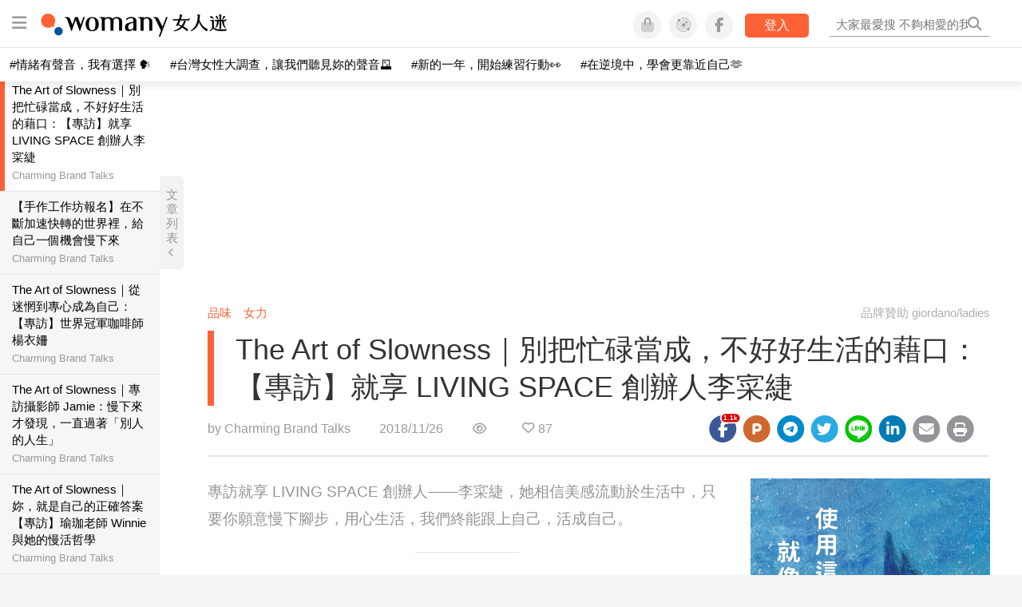

--- FILE ---
content_type: text/html; charset=utf-8
request_url: https://womany.net/read/article/17128
body_size: 21056
content:
<!DOCTYPE html>
<html lang="zh-tw" prefix="og: http://ogp.me/ns">
<head>
  <meta charset="utf-8">
  <title>The Art of Slowness｜別把忙碌當成，不好好生活的藉口：【專訪】就享 LIVING SPACE 創辦人李寀緁｜女人迷 Womany</title>
    <link rel="preconnect"   href="https://js.sentry-cdn.com" crossorigin>
  <link rel="dns-prefetch" href="https://js.sentry-cdn.com">
  <link rel="preconnect"   href="https://browser.sentry-cdn.com" crossorigin>
  <link rel="dns-prefetch" href="https://browser.sentry-cdn.com">
  <link rel="preconnect"   href="https://o225475.ingest.sentry.io" crossorigin>
  <link rel="dns-prefetch" href="https://o225475.ingest.sentry.io">
  <link rel="preconnect"   href="https://cdnjs.cloudflare.com" crossorigin>
  <link rel="dns-prefetch" href="https://cdnjs.cloudflare.com">

<link rel="preconnect"   href="https://knight.womany.net" crossorigin>
<link rel="dns-prefetch" href="https://knight.womany.net">
<link rel="preconnect"   href="https://api.womany.net" crossorigin>
<link rel="dns-prefetch" href="https://api.womany.net">

  <meta name="application-name" content="女人迷 Womany"/>

  <meta name="description" content="專訪就享 LIVING SPACE 創辦人——李寀緁，她相信美感流動於生活中，只要你願意慢下腳步，用心生活，我們終能跟上自己，活成自己。&lt;giordano ladies&gt;">
  <meta name="viewport" content="width=device-width, initial-scale=1.0, user-scalable=1">
  <meta name="apple-mobile-web-app-capable" content="yes">
  <meta name="theme-color" content="#333333">
  <meta name="msapplication-TileColor" content="#333333"/>
  <meta name="msapplication-TileImage" content="https://knight.womany.net/images/womany_logo_300x300_n.png"/>
  <meta name="google-site-verification" content="7Blo_lgtnpDMk1_VjM79-jQ1ka2BjJqe3QId2-qYdHo" />
  <meta name="referrer" content="no-referrer-when-downgrade">
  <meta property="fb:app_id" content="226870747360988"/>
  <meta property="og:site_name" content="女人迷 Womany"/>
  <meta property="og:title" content="The Art of Slowness｜別把忙碌當成，不好好生活的藉口：【專訪】就享 LIVING SPACE 創辦人李寀緁｜女人迷 Womany"/>
  <meta property="og:description" content="專訪就享 LIVING SPACE 創辦人——李寀緁，她相信美感流動於生活中，只要你願意慢下腳步，用心生活，我們終能跟上自己，活成自己。&amp;lt;giordano ladies&amp;gt;">
  <meta property="og:type" content="article"/>
    <meta property="og:image" name="image" content="http://castle.womany.net/images/articles/17128/womany_cha_LivingSpace_chuang_ban_ren_1200x630_1543223200-26213-2362.png" />
    <meta property="og:image:secure_url" content="https://castle.womany.net/images/articles/17128/womany_cha_LivingSpace_chuang_ban_ren_1200x630_1543223200-26213-2362.png" />
    <meta property="og:image:width" content="1200" />
    <meta property="og:image:height" content="630" />
    <meta name="twitter:image" content="https://castle.womany.net/images/articles/17128/womany_cha_LivingSpace_chuang_ban_ren_1200x630_1543223200-26213-2362.png">
  <meta property="article:publisher" content="https://www.facebook.com/womany.net" />
  <meta name="twitter:card" content="summary_large_image">
  <meta name="twitter:site" content="@womanyeditor">
  <meta name="twitter:creator" content="@womanyeditor">
  <meta name="twitter:title" content="The Art of Slowness｜別把忙碌當成，不好好生活的藉口：【專訪】就享 LIVING SPACE 創辦人李寀緁｜女人迷 Womany">
  <meta name="twitter:description" content="專訪就享 LIVING SPACE 創辦人——李寀緁，她相信美感流動於生活中，只要你願意慢下腳步，用心生活，我們終能跟上自己，活成自己。&amp;lt;giordano ladies&amp;gt;">
  <link rel="apple-touch-icon" href="https://knight.womany.net/images/womany_logo_300x300_n.png">
  <link rel="icon" sizes="16x16" href="/favicon.ico">
  <link rel="icon" sizes="32x32" href="/favicon32.ico">
  <link rel="icon" sizes="300x300" href="https://knight.womany.net/images/womany_logo_300x300_n.png">
    <meta name="apple-itunes-app" content="app-id=975031184">
  <meta name="keywords" content="人物專訪,咖啡,女人故事,Ladies">

  <link href="https://feeds.feedburner.com/womany" rel="alternate" title="女人迷 womany.net - 全站文章 RSS" type="application/rss+xml" />
  <meta name="csrf-param" content="authenticity_token" />
<meta name="csrf-token" content="6eNzAHCX2o+/BH5XpydzykFZILFpESzesI4YvhVJQk+vzVNQ3EnzTq8F+vCnaptbIYChl26Xyf6VRMCzhBEmsw==" />
      <meta name="author" content="Charming Brand Talks">
  <meta property="article:section" content="品味">
  <meta property="article:published_time" content="2018-11-26T17:05:00+08:00">
      <meta property="og:url" content="https://womany.net/read/article/17128"/>
      <link rel="canonical" href="https://womany.net/read/article/17128">
  <link rel="alternate" hreflang="zh-cn" href="https://cn.womany.net/read/article/17128">
  <link rel="amphtml" href="https://womany.net/articles/17128/amp">


  <link rel="stylesheet" media="screen" href="//knight.womany.net/packs/css/vender/fontawesome-98913a4c.css" />

  <link rel="stylesheet" media="screen" href="//knight.womany.net/packs/css/article-beta-34fab236.css" />
    <link rel="stylesheet" media="screen" href="//knight.womany.net/packs/css/general_layout_womany-c824a40a.css" data-subsite="womany" />
    <link rel="stylesheet" media="screen" href="//knight.womany.net/packs/css/general_layout_family-efd2750b.css" data-subsite="family" disabled="disabled" />
    <link rel="stylesheet" media="screen" href="//knight.womany.net/packs/css/general_layout_gender-3ebf99c5.css" data-subsite="gender" disabled="disabled" />
    <link rel="stylesheet" media="screen" href="//knight.womany.net/packs/css/general_layout_hk-f8c82bd8.css" data-subsite="hk" disabled="disabled" />
    <link rel="stylesheet" media="screen" href="//knight.womany.net/packs/css/general_layout_lianhonghong-e29493bd.css" data-subsite="lianhonghong" disabled="disabled" />

  <script type="34e77649c7c90c4605ce70c9-text/javascript">
  window.womany = {
    member_url: "https://member.womany.net",
    api: "https://api.womany.net",
    domain_url: "//womany.net",
    site_suffix: "｜女人迷 Womany",
    default_avatar_url: "//knight.womany.net/images/default_avatar.png",
    interests_list:
      {"女力":{"id":21,"name":"女力","en_name":"empowerment"},"品味":{"id":22,"name":"品味","en_name":"sense"},"視野":{"id":23,"name":"視野","en_name":"vision"},"美力":{"id":24,"name":"美力","en_name":"beauty"},"女權":{"id":17,"name":"女權","en_name":"feminism"},"性別":{"id":11,"name":"性別","en_name":"gender"},"親職":{"id":19,"name":"親職","en_name":"parenthood"},"關係":{"id":20,"name":"關係","en_name":"relationship"},"康健":{"id":25,"name":"康健","en_name":"health"},"多元共融":{"id":28,"name":"多元共融","en_name":"diversity"}}
  };

  (function create_interest_objs(){
    var il = womany.interests_list;
    womany.interests_name = {};
    womany.interests_id = {};
    Object.keys(il).forEach(function(zh_name){
      womany.interests_name[il[zh_name].en_name] = il[zh_name];
      womany.interests_id[il[zh_name].id] = il[zh_name];
    });
  })();
</script>

  <script src="//knight.womany.net/packs/js/wprofile-f7c21a138121831e30d7.js" crossorigin="anonymous" type="34e77649c7c90c4605ce70c9-text/javascript"></script>
<script data-cfasync="false" type="text/javascript">
  window.user_profile = {
    login: false,
    womanyor: false
  };
</script>


    <script data-cfasync="false"
  src="https://browser.sentry-cdn.com/8.30.0/bundle.tracing.min.js"
  integrity="sha384-whi3vRW+DIBqY2lQQ6oghGXbbA0sL5NJxUL6CMC+LRJ0b4A64Qn7/6YhpeR0+3Nq"
  crossorigin="anonymous"
></script>

  <script data-cfasync="false"
    src="https://browser.sentry-cdn.com/8.30.0/captureconsole.min.js"
    integrity="sha384-jXCzUQjBqiEgmKLzF+NxTSHUj2QI1p3bF660dbnRzt+Q0xrZXQtmZ3+lJop40nGT"
    crossorigin="anonymous">
  </script>

<script data-cfasync="false">
  var ignoreErrors = [
    {
      // waypoint
      'ignoreType': 'exception',
      'matchStr': 's:0 rs:4',
      'discardRate': 0.5
    },
    {
      // comscore
      'ignoreType': 'exception',
      'matchStr': 'Unexpected token \'<',
      'discardRate': 0.5
    },
    {
      // facebook
      'ignoreType': 'message',
      'matchStr': 'Error retrieving login status, fetch cancelled',
      'discardRate': 0.5
    },
    {
      'ignoreType': 'breadcrumbs',
      'matchStr': 'sentry.event',
      'discardRate': 0.9
    }
  ];
  var ignoreURLs = [
    'connect.facebook.net',
    'doubleclick.net'
  ];
  ignoreURLs.forEach(function(url) {
    ignoreErrors.push({
      'ignoreType': 'exception',
      'matchStr': url,
      'discardRate': 0.75
    })
  });

  window.Sentry && Sentry.onLoad(function() {
    var matchid = document.cookie.match(/_womany_net_bypass=(\d+)/);
    if (matchid && matchid[1]) Sentry.setUser({'id': matchid[1]});

    Sentry.init({
      dsn: "https://12f4216b73834f4a9bd2a3e38f25e3d9@o225475.ingest.sentry.io/1377235",

        environment: 'production',
        release: 'v5384@',
        sampleRate: 0.5,
        tracesSampleRate: 0.03,
        // replaysSessionSampleRate: 0,
        // replaysOnErrorSampleRate: 0.008,

      integrations: [
        
        Sentry.captureConsoleIntegration({levels: ['error']})
        // array of methods that should be captured, defaults to ['log', 'info', 'warn', 'error', 'debug', 'assert']
      ],

      // Set `tracePropagationTargets` to control for which URLs distributed tracing should be enabled
      tracePropagationTargets: ["localhost", /^https:\/\/api\.womany\.net/, /^https:\/\/womany\.net\/api/],


      beforeSend: function(event, hint) {

        if (event && window.JSON && JSON.stringify && window.Object && Object.keys) {

          // if match ignoreURL discard certain percentage of events
          var matchIgnoreUrl = false;

          ignoreErrors.forEach(function(ignore) {
            if (matchIgnoreUrl) return;

            var type = ignore.ignoreType;
            var matchStr = ignore.matchStr;
            var evstr = JSON.stringify(event[type]);

            if (evstr && evstr.indexOf(matchStr) >= 0) {
              if (Math.random() < ignore.discardRate)
                matchIgnoreUrl = true;
              else
                event.extra.ignoreRule = JSON.stringify(ignore);
            }
          });
          if (matchIgnoreUrl) return null;
        }

        return event;
      }
    });
  });
</script>


    
<script type="application/ld+json">
{
  "@context": "http://schema.org",
  "@graph": [
  {
    "@type": "WebSite",
    "name": "女人迷 Womany",
    "url": "https://womany.net",
    "image": "https://knight.womany.net/images/womany_logo_300x300_n.png",
    "potentialAction": {
      "@type": "SearchAction",
      "target": "https://womany.net/search?q={search_term_string}",
      "query-input": "required name=search_term_string"
    }
  },
  {
  "@context": "http://schema.org",
  "@type": "Organization",
  "name": "吾思傳媒股份有限公司",
  "alternateName": ["womany.net", "女人迷"],
  "url": "https://womany.net",
  "logo": "https://knight.womany.net/images/womany_logo_300x300_n.png",
  "contactPoint": {
    "@type": "ContactPoint",
    "telephone": "+886-2-2377-5999",
    "email": "客服信箱：sweetservice@womany.net",
    "contactType": "customer service",
    "availableLanguage": "Mandarin"
  },
  "sameAs": [
    "https://feeds.feedburner.com/womany",
    "https://instagram.com/womany",
    "https://page.line.me/?accountId=womanyshoptw",
    "https://t.me/womany_net",
    "https://twitter.com/womany",
    "https://www.facebook.com/womany.net",
    "https://www.linkedin.com/company/womany",
    "https://www.youtube.com/@womanytw",
    "news.google.com/publications/CAAqBwgKMLztgQsw4Y_-Ag"
  ]
}

  ]
}
</script>


  <script async src="https://securepubads.g.doubleclick.net/tag/js/gpt.js" crossorigin="anonymous" type="34e77649c7c90c4605ce70c9-text/javascript"></script>
  <script type="34e77649c7c90c4605ce70c9-text/javascript">
    window.googletag = window.googletag || {cmd: []};
    googletag.cmd.push(function() {

      googletag.defineSlot('/120480087/Womany_article_daily_T', [[1, 1], [970, 250], [336, 280]], 'div-gpt-ad-1750226404269-0').addService(googletag.pubads());

      googletag.pubads().enableSingleRequest();
      googletag.pubads().collapseEmptyDivs();
      googletag.enableServices();
    });
  </script>

  <!-- Taboola 廣告 -->
  <script type="34e77649c7c90c4605ce70c9-text/javascript">
    window._taboola = window._taboola || [];
    _taboola.push({article:'auto'});
    !function (e, f, u, i) {
      if (!document.getElementById(i)){
        e.async = 1;
        e.src = u;
        e.id = i;
        f.parentNode.insertBefore(e, f);
      }
    }(document.createElement('script'),
    document.getElementsByTagName('script')[0],
    '//cdn.taboola.com/libtrc/salesfrontier-womany/loader.js',
    'tb_loader_script');
    if(window.performance && typeof window.performance.mark == 'function')
      {window.performance.mark('tbl_ic');}
  </script>

</head>

<body data-browser="Unknown Browser" data-browser-version="0" data-browser-lang="" class="b-articles b-show b-17128 s-womany has-top-shortcut">
  <div class="body">
      

<div id="side-nav" class="init-hide">
  <ul itemscope itemtype="http://www.schema.org/SiteNavigationElement">

    <li class="shop">
      <a class="btn" href="https://shop.womany.net/?ref=s-nav-panel">逛逛 Womany Shop</a>
    </li>

    <li class="Divider Spacer">主題分類</li>


    <li class="m-collections" itemprop="name">
      <meta content="https://womany.net/collections" itemprop="url">
      <a href="https://womany.net/collections?ref=s-nav" title="特色專題">
        特色專題
      </a>
    </li>

    <li class="m-hottopics" itemprop="name" data-start="2019-08-02">
      <meta content="https://womany.net/hottopics" itemprop="url">
      <a href="https://womany.net/hottopics?ref=s-nav" title="熱門單元">
         熱門單元
      </a>
    </li>

    <li class="m-interests" data-start="2019-07-24">
      <meta itemprop="name" content="關注興趣" />
      <meta content="https://womany.net/interests" itemprop="url">
      <a href="https://womany.net/interests?ref=s-nav" title="關注興趣">
         關注興趣
      </a>

      <ul class="m-read-cat">

        <li class="m-empowerment" title="女力職場" itemprop="name">
          <meta content="https://womany.net/interests/empowerment" itemprop="url">
          <a href="https://womany.net/interests/empowerment?ref=s-nav">女力職場</a>
        </li>

        <li class="m-self-leading" title="自我成長" itemprop="name">
          <meta content="https://womany.net/topics/self-leading" itemprop="url">
          <a href="https://womany.net/topics/self-leading?ref=s-nav">自我成長</a>
        </li>

        <li class="m-relationship" title="人際關係" itemprop="name">
          <meta content="https://womany.net/interests/relationship" itemprop="url">
          <a href="https://womany.net/interests/relationship?ref=s-nav">人際關係</a>
        </li>

        <li class="m-sense" title="生活風格" itemprop="name">
          <meta content="https://womany.net/interests/sense" itemprop="url">
          <a href="https://womany.net/interests/sense?ref=s-nav">生活風格</a>
        </li>

        <li class="m-beauty" title="美妝保養" itemprop="name">
          <meta content="https://womany.net/interests/beauty" itemprop="url">
          <a href="https://womany.net/interests/beauty?ref=s-nav">美妝保養</a>
        </li>

        <li class="m-highfashion" title="時尚精品" itemprop="name">
          <meta content="https://womany.net/topics/highfashion" itemprop="url">
          <a href="https://womany.net/topics/highfashion?ref=s-nav">時尚精品</a>
        </li>

        <li class="m-health" title="身體康健" itemprop="name">
          <meta content="https://womany.net/interests/health" itemprop="url">
          <a href="https://womany.net/interests/health?ref=s-nav">身體康健</a>
        </li>

        <li class="m-theme-travel" title="女子旅行" itemprop="name">
          <meta content="https://womany.net/topics/theme-travel" itemprop="url">
          <a href="https://womany.net/topics/theme-travel?ref=s-nav">女子旅行</a>
        </li>

        <li class="m-femme-finance" title="女子理財" itemprop="name">
          <meta content="https://womany.net/topics/femme-finance" itemprop="url">
          <a href="https://womany.net/topics/femme-finance?ref=s-nav">女子理財</a>
        </li>

        <li class="m-diversity" title="多元共融" itemprop="name" data-vars-event-lbl="m-diversity">
          <meta content="https://womany.net/interests/diversity" itemprop="url">
          <a href="https://womany.net/interests/diversity?ref=s-nav">多元共融</a>
        </li>

      </ul>
    </li>

    <li class="m-read" itemprop="name">
      <meta content="https://womany.net/read" itemprop="url">
      <a href="https://womany.net/read?ref=s-nav" title="最新文章">
        最新文章
      </a>
    </li>

    <li class="m-story" itemprop="name">
      <meta content="https://womany.net/story" itemprop="url">
      <a href="https://womany.net/story?ref=s-nav" title="影音圖卡">
        影音圖卡
      </a>
    </li>

    <li class="Divider Spacer">更多服務</li>

    <li class="m-dei" itemprop="name" data-start="2022-05-27">
      <meta content="https://womany.net/dei" itemprop="url">
      <a href="https://womany.net/dei/?ref=s-nav" title="DEI 多元共融">
        多元共融 DEI
      </a>
    </li>

    <li class="m-courses" itemprop="name" data-start="2021-05-07">
      <meta content="https://u.womany.net/" itemprop="url">
      <a href="https://u.womany.net/?ref=s-nav" title="女人迷課程">
        女人迷課程
      </a>
    </li>

    <li class="m-empower" itemprop="name" data-start="2023-05-03">
      <meta content="https://womany.net/empowerment" itemprop="url">
      <a href="https://womany.net/empowerment?ref=s-nav" title="女力是什麼？女人迷女力趨勢">
        女力趨勢
      </a>
    </li>

    <li class="m-timeline" data-start="2018-03-14" itemprop="name">
      <meta content="https://womany.net/timeline" itemprop="url">
      <a href="https://womany.net/timeline?ref=s-nav" title="你值得擁有">
        你值得擁有
      </a>
    </li>

    <li class="m-author" data-start="2016-02-01" itemprop="name">
      <meta content="https://womany.net/top_writers" itemprop="url">
      <a href="https://womany.net/top_writers?ref=s-nav" title="名家專欄">
        名家專欄
      </a>
    </li>

    <li class="m-trials" itemprop="name">
      <meta content="https://womany.net/trials" itemprop="url">
      <a href="https://womany.net/trials?ref=s-nav" title="試用體驗">
        試用體驗
      </a>
    </li>

    <li class="m-events" data-start="2017-09-01" itemprop="name">
      <meta content="https://womany.net/events" itemprop="url">
      <a href="https://womany.net/events?ref=s-nav" title="活動講座">
        活動講座
      </a>
    </li>

    <li class="m-codeforgender" itemprop="name" data-start="2021-05-06">
      <meta content="https://codeforgender.com/events/202103" itemprop="url">
      <a href="https://codeforgender.com/events/202103?ref=s-nav" title="性別駭客松">
        性別駭客松
      </a>
    </li>

    <li class="m-shop" data-start="2018-03-23" itemprop="name">
      <meta content="https://shop.womany.net/" itemprop="url">
      <a href="https://shop.womany.net/?ref=s-nav" title="Womany Shop">
        Womany Shop
      </a>
    </li>

    <li class="m-talk" data-start="2016-03-25" itemprop="name">
      <meta content="https://talk.womany.net/" itemprop="url">
      <a href="https://talk.womany.net/?ref=s-nav" title="熱烈討論">
        熱烈討論
      </a>
    </li>


    <li class="Divider Spacer">吾思品牌</li>

    <li class="m-hk" itemprop="name" data-start="2019-06-05">
      <meta content="https://womany.net/hk" itemprop="url">
      <a href="https://womany.net/hk?ref=s-nav" title="女人迷香港">
        女人迷香港
      </a>
    </li>

    <li class="m-gender" data-start="2019-03-29" itemprop="name">
      <meta content="https://womany.net/genderpower" itemprop="url">
      <a href="https://womany.net/genderpower?ref=s-nav" title="性別力">
        性別力
      </a>
    </li>

    <li class="m-imhome" data-start="2019-05-15" itemprop="name">
      <meta content="https://womany.net/imhome" itemprop="url">
      <a href="https://womany.net/imhome?ref=s-nav" title="回家吧">
        回家吧
      </a>
    </li>

    <li class="m-lianhonghong" itemprop="name">
      <meta content="https://lianhonghong.com/" itemprop="url">
      <a href="https://lianhonghong.com/?ref=s-nav" target="_blank" title="臉紅紅">
        臉紅紅
      </a>
    </li>
  </ul>
</div>


    
      
<header id="w-header">

  <div class="contain clearfix">
    <a id="open-mmenu" href="javascript:void(0);" class="hambergur-btn"><i class="fa fa-bars"></i></a>

    <a class="womany-logo" href="/?ref=header-logo">
      女人迷 Womany
    </a>

    <div class="search">
      <form>
        <input type="text" class="header-search-input" placeholder="" />
      </form>
      <a href="https://womany.net/search" rel="nofollow">&nbsp;<i class="fa fa-search"></i></a>
    </div>

    <div class="social">

      <a class="shop btn-feature" href="https://shop.womany.net?ref=header-icon" target="_blank" title="女人迷商號">
        <i class="fa-fw fad fa-shopping-bag" aria-hidden="true"></i>
      </a>

      <a class="dei btn-feature" href="https://womany.net/dei/?ref=header-icon" target="_blank" title="DEI 多元共融">
        <i class="fa-fw fad fa-solar-system" aria-hidden="true"></i>
      </a>

      <a class="sns btn-feature" href="https://womany.net/community?ref=header-icon" target="_blank" title="追蹤女人迷社群">
        <i class="fa-fw fab fa-facebook-f" aria-hidden="true"></i>
      </a>

      <a class="btn-login" href="/users/auth/womany" data-method="post" rel="nofollow">登入</a>

      <a class="account btn-feature" href="https://womany.net/users/profile?ref=header-icon" rel="nofollow" title="會員設定">
        <i class="fal fa-user-circle" aria-hidden="true"></i>
      </a>

    </div>
  </div>

  <div id="submenu-account">
    <a class="member-articles" href="https://womany.net/member/articles?ref=header-icon" rel="nofollow">我的頁面</a>
    <a rel="nofollow" class="users-following" href="/users/following?ref=header-icon">我的追蹤</a>
    <a rel="nofollow" class="users-profile" href="/users/profile?ref=header-icon">會員設定</a>
    <a rel="nofollow" class="users-logout" href="/users/logout?ref=header-icon">登出</a>
  </div>

</header>




<div id="w-top-shortcut">

  <div id="w-top-nav">
    <ul itemscope itemtype="http://www.schema.org/SiteNavigationElement">

      <li class="m-shuanshuan" itemprop="name">
        <meta content="https://womany.net/shuanshuan" itemprop="url">
        <a class="top-nav-link" data-trackThis="nav_link" href="https://womany.net/shuanshuan?ref=top-nav" title="與軒軒講" target="_blank">
          <i class="fab fa-youtube"></i> 與軒軒講
        </a>
      </li>

      <li class="m-courses" itemprop="name">
        <meta content="https://u.womany.net" itemprop="url">
        <a class="top-nav-link" data-trackThis="nav_link" href="https://u.womany.net?ref=top-nav" title="成長上課" target="_blank">
          <i class="fas fa-chalkboard-teacher"></i> 成長上課
        </a>
      </li>

      <li class="m-shop" itemprop="name">
        <meta content="https://shop.womany.net" itemprop="url">
        <a class="top-nav-link" data-trackThis="nav_link" href="https://shop.womany.net?ref=top-nav" title="日常購物" target="_blank">
          <i class="fas fa-shopping-cart"></i> 日常購物
        </a>
      </li>

      <li class="m-dei" itemprop="name">
        <meta content="https://womany.net/dei" itemprop="url">
        <a class="top-nav-link" data-trackThis="nav_link" href="https://womany.net/dei?ref=top-nav" title="DEI 多元共融" target="_blank">
          <i class="fas fa-solar-system"></i> 學習 DEI
        </a>
      </li>

      <li class="m-collections" itemprop="name">
        <meta content="https://womany.net/collections" itemprop="url">
        <a class="top-nav-link" data-trackThis="nav_link" href="https://womany.net/collections?ref=top-nav" title="讀讀專題" target="_blank">
          <i class="fas fa-sparkles"></i> 讀讀專題
        </a>
      </li>

      <li class="m-read" itemprop="name">
        <meta content="https://womany.net/read" itemprop="url">
        <a class="top-nav-link" data-trackThis="nav_link" href="https://womany.net/read?ref=top-nav" title="最新文章" target="_blank">
          <i class="far fa-newspaper"></i> 最新文章
        </a>
      </li>

      <li class="m-social" itemprop="name">
        <meta content="https://womany.net/community" itemprop="url">
        <a class="top-nav-link" data-trackThis="nav_link" href="https://womany.net/community?ref=top-nav" title="追蹤社群" target="_blank">
          <i class="far fa-chart-network"></i> 追蹤社群
        </a>
      </li>

      <!--
      <li class="m-empowerment" itemprop="name">
        <meta content="https://womany.net/empowerment" itemprop="url">
        <a class="top-nav-link" data-trackThis="nav_link" href="https://womany.net/empowerment/?ref=top-nav" title="女力" target="_blank">
          <i class="fas fa-hands-helping"></i> 女力
        </a>
      </li>

      <li class="m-youtube" itemprop="name">
        <meta content="https://www.youtube.com/@womanytw" itemprop="url">
        <a class="top-nav-link" data-trackThis="nav_link" href="https://www.youtube.com/@womanytw" title="女人迷 YouTube" target="_blank">
          <i class="fab fa-youtube"></i> 影音
        </a>
      </li>

      <li class="m-womany" itemprop="name">
        <meta content="https://womany.net" itemprop="url">
        <a class="switch-site" data-trackThis="nav_switch" data-site="womany" href="https://womany.net/?ref=top-nav" title="切換到女人迷">
          <i class="fak fa-womany"></i> 女人迷
        </a>
      </li>

      <li class="m-gender" itemprop="name">
        <meta content="https://womany.net/genderpower/" itemprop="url">
        <a class="switch-site" data-trackThis="nav_switch" data-site="gender" href="https://womany.net/genderpower/?ref=top-nav" title="切換到性別力">
          <i class="fas fa-star-of-life"></i> 性別力
        </a>
      </li>

      <li class="m-home" itemprop="name">
        <meta content="https://womany.net/imhome/" itemprop="url">
        <a class="switch-site" data-trackThis="nav_switch" data-site="family" href="https://womany.net/imhome/?ref=top-nav" title="切換到回家吧">
          <i class="fak fa-imhome"></i> 回家吧
        </a>
      </li>

      <li class="m-lianhong" itemprop="name">
        <meta content="https://lianhonghong.com" itemprop="url">
        <a class="top-nav-link" data-trackThis="nav_link" href="https://lianhonghong.com/?ref=top-nav" title="臉紅紅" target="_blank">
          <i class="fak fa-lianhong"></i> 臉紅紅
        </a>
      </li>

      <li class="m-talk" itemprop="name">
        <meta content="https://talk.womany.net" itemprop="url">
        <a class="top-nav-link" data-trackThis="nav_link" href="https://talk.womany.net/?ref=top-nav" title="女人迷討論區" target="_blank">
          <i class="fas fa-comments"></i> 討論區
        </a>
      </li>
      -->

    </ul>
  </div>

</div>


    <div id="content-container" class="container">
      




<script type="application/ld+json">
{
  "@context": "http://schema.org",
  "@type": "BreadcrumbList",
  "itemListElement": [
    {
      "@type": "ListItem",
      "position": 1,
      "item": {
        "@id": "https://womany.net",
        "name": "女人迷 Womany"
      }
    }, {
      "@type": "ListItem",
      "position": 2,
      "item": {
        "@id": "https://womany.net/read",
        "name": "最新文章"
      }
    }
    , {
      "@type": "ListItem",
      "position": 3,
      "item": {
        "@id": "https://womany.net/interests/empowerment",
        "name": "女力"
      }
    }
  ]
}
</script>



<script type="34e77649c7c90c4605ce70c9-text/javascript">
  window.pageL10n = {
      like:     "收藏文章",
      like_now: "喜歡這篇文章嗎？收藏它！",
      liked:    "已收藏",
      unlike:   "取消收藏",
      login:    "請先登入才可以收藏喔"
  };
</script>

<div id="w-article-bar"  >

  <span class="title">The Art of Slowness｜別把忙碌當成，不好好生活的藉口：【專訪】就享 LIVING SPACE 創辦人李寀緁</span>

  <span class="btns">
    <a class="btn readlist" href="javascript:void(0);" title="顯示與隱藏閱讀列表">
      <i class="fal fa-file-alt for-dark" aria-hidden="true"></i>
      <i class="far fa-file-alt for-white" aria-hidden="true"></i>
    </a>
    <a class="btn zh-switch" href="https://cn.womany.net/read/article/17128?ref=article-bar" target="_blank" title="切換到簡體版" aria-hidden="true">
      <span aria-hidden="true"></span>
    </a>
    <a title="切換日夜模式" href="javascript:void(0);" class="dark-switch btn-feature" aria-hidden="true">
      <i class="fal fa-sun for-dark" aria-hidden="true"></i>
      <i class="far fa-moon for-white" aria-hidden="true"></i>
    </a>
  </span>

</div>


<div id="w-main-content">

    <!-- /120480087/Womany_article_daily_T -->
    <div id='div-gpt-ad-1750226404269-0' style='min-width: 336px; min-height: 250px;' class="daily-T-wrap">
      <script type="34e77649c7c90c4605ce70c9-text/javascript">
        googletag.cmd.push(function() { googletag.display('div-gpt-ad-1750226404269-0'); });
      </script>
    </div>

  <article itemscope itemtype="http://schema.org/NewsArticle" class="article-root  is_sponsor" id="article17128" data-id="17128">
    <link itemprop="mainEntityOfPage" href="https://womany.net/read/article/17128" />
    <section class="seo-info">
        <meta itemprop="keywords" content="人物專訪" />
        <meta itemprop="keywords" content="咖啡" />
        <meta itemprop="keywords" content="女人故事" />
        <meta itemprop="keywords" content="Ladies" />
        <img itemprop="image" class="article_featured_image" src="https://womany.net/cdn-cgi/image/w=1119,f=auto,fit=scale-down/https://castle.womany.net/images/articles/17128/womany_cha_LivingSpace_chuang_ban_ren_1200x630_1543223200-26213-2362.png" alt="The Art of Slowness｜別把忙碌當成，不好好生活的藉口：【專訪】就享 LIVING SPACE 創辦人李寀緁">
        <div itemprop="publisher" itemscope itemtype="http://schema.org/Organization">
  <p itemprop="name">女人迷 womany.net</p>
  <span itemprop="logo" itemscope itemtype="https://schema.org/ImageObject">
          <img itemprop="url" src="https://knight.womany.net/images/womany_logo_schema_publisher.png" alt="Womany logo">
          <meta itemprop="width" content="600">
          <meta itemprop="height" content="60">
        </span>
  <meta itemprop="url" content="https://womany.net">
</div>

    </section>


      <section class="article-header">

          <span class="sponsor">品牌贊助 giordano/ladies</span>

        <nav class="interests">
          <ul>
              <li class='interest'><a href="/interests/sense?ref=wa-head">品味</a></li>
              <li class='interest'><a href="/interests/empowerment?ref=wa-head">女力</a></li>
          </ul>
        </nav>

        <a href="https://womany.net/read/article/17128" itemprop="url" class="article-title">
          <h1 itemprop="name headline">The Art of Slowness｜別把忙碌當成，不好好生活的藉口：【專訪】就享 LIVING SPACE 創辦人李寀緁</h1>
        </a>

        <aside class="article-actions top">
          <span class="author-name meta-span">
            by <a href="/authors/charminglab?ref=s_a_author">Charming Brand Talks</a>
          </span>

          <time class="meta-span" datetime="2018-11-26T17:05:00+08:00" itemprop="datePublished">
             2018/11/26
          </time>

          <span class="article-count meta-span">&nbsp;</span>

          <span class="article-favorites"></span>

          <div class="wshare-sharetools" data-sid="read" data-id="17128"></div>

        </aside>
      </section>

    <div class="landscape-box">
      <div class="article-main">
        <section class="article-body" itemprop="articleBody">

            <div class="prologue">
              <p>專訪就享 LIVING SPACE 創辦人——李寀緁，她相信美感流動於生活中，只要你願意慢下腳步，用心生活，我們終能跟上自己，活成自己。</p>

            </div>
            <aside class="ads"></aside>


          <p>下車後，我們走進這次專訪的地點，心想都市裡原來還有這樣的地方——坐落在台北市大安區巷弄中的就享 LIVING SPACE，彷彿自有一方天地，有著自己的時區，外頭用枯枝、植栽裝飾，每一處的配色都恰到好處，從大片玻璃窗望去，裏頭四壁是溫暖藕色，搭配昏黃燈光，木頭家飾看了讓人放鬆，由裡到外充滿主人的巧思。寀緁看見我們，輕巧地推開門打招呼，笑意盈盈。我們走了進去，櫃台上咖啡正煮著，香氣四溢。</p><p class="with_img"><img alt="" src="https://womany.net/cdn-cgi/image/w=800,fit=scale-down,f=auto/https://castle.womany.net/images/content/pictures/79819/womany_3_1_1542168130-21306-0298.jpg" width="2440" height="1722" srcset="https://womany.net/cdn-cgi/image/w=1700,fit=scale-down,f=auto/https://castle.womany.net/images/content/pictures/79819/womany_3_1_1542168130-21306-0298.jpg 1700w,https://womany.net/cdn-cgi/image/w=1440,fit=scale-down,f=auto/https://castle.womany.net/images/content/pictures/79819/womany_3_1_1542168130-21306-0298.jpg 1440w,https://womany.net/cdn-cgi/image/w=960,fit=scale-down,f=auto/https://castle.womany.net/images/content/pictures/79819/womany_3_1_1542168130-21306-0298.jpg 960w,https://womany.net/cdn-cgi/image/w=800,fit=scale-down,f=auto/https://castle.womany.net/images/content/pictures/79819/womany_3_1_1542168130-21306-0298.jpg 800w,https://womany.net/cdn-cgi/image/w=640,fit=scale-down,f=auto/https://castle.womany.net/images/content/pictures/79819/womany_3_1_1542168130-21306-0298.jpg 640w,https://womany.net/cdn-cgi/image/w=480,fit=scale-down,f=auto/https://castle.womany.net/images/content/pictures/79819/womany_3_1_1542168130-21306-0298.jpg 480w,https://womany.net/cdn-cgi/image/w=380,fit=scale-down,f=auto/https://castle.womany.net/images/content/pictures/79819/womany_3_1_1542168130-21306-0298.jpg 380w,https://womany.net/cdn-cgi/image/w=320,fit=scale-down,f=auto/https://castle.womany.net/images/content/pictures/79819/womany_3_1_1542168130-21306-0298.jpg 320w" sizes="(max-width: 900px) 100vw, 650px" loading="lazy"></p><p>「要不要喝咖啡？」我們點點頭說好啊。</p><p>就享 LIVING SPACE 是由寀緁一手打造的地方，裝潢、傢俱乃至擺飾，都由她親自挑選。在開店之前，寀緁其實是在高中職、大學教授設計教育的老師。但她認為美學是需要被具體落實，而非口頭講講的，於是 2017 年，她開了這間美感教育工作室，透過瑜珈、實作、品酒等多樣課程，讓學生在其中養成生活品味，心靈也將透過「美」強大的力量得以被撫慰。</p><p class="with_img"><img alt="" src="https://womany.net/cdn-cgi/image/w=800,fit=scale-down,f=auto/https://castle.womany.net/images/content/pictures/79820/womany_3_2_1542169457-21302-1269.jpg" width="640" height="640" srcset="https://womany.net/cdn-cgi/image/w=1700,fit=scale-down,f=auto/https://castle.womany.net/images/content/pictures/79820/womany_3_2_1542169457-21302-1269.jpg 1700w,https://womany.net/cdn-cgi/image/w=1440,fit=scale-down,f=auto/https://castle.womany.net/images/content/pictures/79820/womany_3_2_1542169457-21302-1269.jpg 1440w,https://womany.net/cdn-cgi/image/w=960,fit=scale-down,f=auto/https://castle.womany.net/images/content/pictures/79820/womany_3_2_1542169457-21302-1269.jpg 960w,https://womany.net/cdn-cgi/image/w=800,fit=scale-down,f=auto/https://castle.womany.net/images/content/pictures/79820/womany_3_2_1542169457-21302-1269.jpg 800w,https://womany.net/cdn-cgi/image/w=640,fit=scale-down,f=auto/https://castle.womany.net/images/content/pictures/79820/womany_3_2_1542169457-21302-1269.jpg 640w,https://womany.net/cdn-cgi/image/w=480,fit=scale-down,f=auto/https://castle.womany.net/images/content/pictures/79820/womany_3_2_1542169457-21302-1269.jpg 480w,https://womany.net/cdn-cgi/image/w=380,fit=scale-down,f=auto/https://castle.womany.net/images/content/pictures/79820/womany_3_2_1542169457-21302-1269.jpg 380w,https://womany.net/cdn-cgi/image/w=320,fit=scale-down,f=auto/https://castle.womany.net/images/content/pictures/79820/womany_3_2_1542169457-21302-1269.jpg 320w" sizes="(max-width: 900px) 100vw, 650px" loading="lazy"></p><p>看著眼前的寀緁，舉手投足都是「美」，是「生活」的痕跡。雖說是工作室，卻多了更多家的味道。</p><h2 id="7c8a20">美感怎麼培養？</h2><p>「我覺得美感其實不能教。」寀緁在專訪進行沒多久，相當直白地說到。她說美的東西不應該被框架住，而是充斥在生活中，涵括食衣住行育樂，就連仔細聽對方說話，也是一種美感。簡單來說，美感即五感：視覺、聽覺、嗅覺、觸覺、味覺。所以寀緁認為比起教導他人什麼是「美」，更應該教人如何打開感官，去感受美。</p><p>坐在稻田裡感受微風拂面、瀰漫空氣的土壤味讓你心曠神怡，或者只是聽一首曲子，歌詞讓你內心起了漣漪⋯⋯外物造就五感體驗，人人皆有自己的故事，也就有不同的感受與回應，當經驗與外物碰撞，美感正由此體現。</p><p class="with_img"><img alt="" src="https://womany.net/cdn-cgi/image/w=800,fit=scale-down,f=auto/https://castle.womany.net/images/content/pictures/80046/womany_cai_qie_12_1542615656-5244-4932.png" width="640" height="542" srcset="https://womany.net/cdn-cgi/image/w=1700,fit=scale-down,f=auto/https://castle.womany.net/images/content/pictures/80046/womany_cai_qie_12_1542615656-5244-4932.png 1700w,https://womany.net/cdn-cgi/image/w=1440,fit=scale-down,f=auto/https://castle.womany.net/images/content/pictures/80046/womany_cai_qie_12_1542615656-5244-4932.png 1440w,https://womany.net/cdn-cgi/image/w=960,fit=scale-down,f=auto/https://castle.womany.net/images/content/pictures/80046/womany_cai_qie_12_1542615656-5244-4932.png 960w,https://womany.net/cdn-cgi/image/w=800,fit=scale-down,f=auto/https://castle.womany.net/images/content/pictures/80046/womany_cai_qie_12_1542615656-5244-4932.png 800w,https://womany.net/cdn-cgi/image/w=640,fit=scale-down,f=auto/https://castle.womany.net/images/content/pictures/80046/womany_cai_qie_12_1542615656-5244-4932.png 640w,https://womany.net/cdn-cgi/image/w=480,fit=scale-down,f=auto/https://castle.womany.net/images/content/pictures/80046/womany_cai_qie_12_1542615656-5244-4932.png 480w,https://womany.net/cdn-cgi/image/w=380,fit=scale-down,f=auto/https://castle.womany.net/images/content/pictures/80046/womany_cai_qie_12_1542615656-5244-4932.png 380w,https://womany.net/cdn-cgi/image/w=320,fit=scale-down,f=auto/https://castle.womany.net/images/content/pictures/80046/womany_cai_qie_12_1542615656-5244-4932.png 320w" sizes="(max-width: 900px) 100vw, 650px" loading="lazy"></p><p>設計教育從理論扎根，教育學生知識與技能；而美感無界，人人唾手可得，不是只有設計系的學生才會接觸到美的事物。然而現代人卻不知道如何感受「美」，如何把感知打開，因為資訊管道太多，我們接收到的訊息量也過大，導致五感麻痺，哪裡有潮流、人群，就往哪裡走。</p><blockquote>
<p>然而感受美，就是要將感知打開。</p>
</blockquote><p>美是充滿力量的，帶有淨化人心的效果。接觸美，人會不自覺放慢腳步、心緒平穩。少了暴戾之氣，思緒、行動都會變得清楚，很多事便不會衝動盲目。</p><p>很有意思喔，寀緁笑著舉例子：工作中的一杯咖啡，為何讓會議的劍拔弩張都消失？因為有氣味、有溫度，生活感出現了。這也是為什麼重要的事情，都會在飯桌上談成。不單是工作上，她在飲食上也自有一番見解：「今天你買了一隻烤雞回來，直接打開來吃，和拿盤子慢慢撕來吃，再放些菜點綴，」寀緁一邊模仿動作，「雖然吃得是一樣的東西，但生活的儀式感不同。做的過程中，美感就在流動。」光有心思想要好好品嚐，那就是生活。</p><blockquote>
<p>生存與生活，一線之間，卻天壤之別。</p>
</blockquote><p class="with_img"><img alt="" src="https://womany.net/cdn-cgi/image/w=800,fit=scale-down,f=auto/https://castle.womany.net/images/content/pictures/80047/womany_cai_qie_14_1542615673-5250-7385.png" width="800" height="533" srcset="https://womany.net/cdn-cgi/image/w=1700,fit=scale-down,f=auto/https://castle.womany.net/images/content/pictures/80047/womany_cai_qie_14_1542615673-5250-7385.png 1700w,https://womany.net/cdn-cgi/image/w=1440,fit=scale-down,f=auto/https://castle.womany.net/images/content/pictures/80047/womany_cai_qie_14_1542615673-5250-7385.png 1440w,https://womany.net/cdn-cgi/image/w=960,fit=scale-down,f=auto/https://castle.womany.net/images/content/pictures/80047/womany_cai_qie_14_1542615673-5250-7385.png 960w,https://womany.net/cdn-cgi/image/w=800,fit=scale-down,f=auto/https://castle.womany.net/images/content/pictures/80047/womany_cai_qie_14_1542615673-5250-7385.png 800w,https://womany.net/cdn-cgi/image/w=640,fit=scale-down,f=auto/https://castle.womany.net/images/content/pictures/80047/womany_cai_qie_14_1542615673-5250-7385.png 640w,https://womany.net/cdn-cgi/image/w=480,fit=scale-down,f=auto/https://castle.womany.net/images/content/pictures/80047/womany_cai_qie_14_1542615673-5250-7385.png 480w,https://womany.net/cdn-cgi/image/w=380,fit=scale-down,f=auto/https://castle.womany.net/images/content/pictures/80047/womany_cai_qie_14_1542615673-5250-7385.png 380w,https://womany.net/cdn-cgi/image/w=320,fit=scale-down,f=auto/https://castle.womany.net/images/content/pictures/80047/womany_cai_qie_14_1542615673-5250-7385.png 320w" sizes="(max-width: 900px) 100vw, 650px" loading="lazy"></p><h2 id="6b4ea7">走進生活，美感就在其中</h2><blockquote>
<p>美感無所不在，但比起設計課綱、照本宣科談美感，她更希望學生透過親自接觸，去感受美。</p>
</blockquote><p>教育是一種手段，目的卻不該是告訴你何謂美感，而是改變思維。美感是一種形而上的概念，實作過程應該是教你如何融入個人風格、生活經驗，產生形而下的美，將概念具象化，重要的是引導五感打開的過程，譬如品酒，這裡不是教你如何分辨這支酒有多少價值，而是去感受、品味，並且複製美的經驗到生活中。</p><p>為了打造能開啟五感的理想學習空間，寀緁曾特別跑到丹麥，花了兩、三個禮拜感受當地的 Hygge 精神。Hygge——象徵丹麥式生活，形容一種溫馨、親暱的感覺，所以丹麥人常常透過蠟燭、紅酒、木頭、毛毯還有人與人的互動，讓心靈得到撫慰與休憩。</p><p class="with_img"><img alt="" src="https://womany.net/cdn-cgi/image/w=800,fit=scale-down,f=auto/https://castle.womany.net/images/content/pictures/79872/womany_cai_qie_04_1542190708-21310-8004.png" width="642" height="430" srcset="https://womany.net/cdn-cgi/image/w=1700,fit=scale-down,f=auto/https://castle.womany.net/images/content/pictures/79872/womany_cai_qie_04_1542190708-21310-8004.png 1700w,https://womany.net/cdn-cgi/image/w=1440,fit=scale-down,f=auto/https://castle.womany.net/images/content/pictures/79872/womany_cai_qie_04_1542190708-21310-8004.png 1440w,https://womany.net/cdn-cgi/image/w=960,fit=scale-down,f=auto/https://castle.womany.net/images/content/pictures/79872/womany_cai_qie_04_1542190708-21310-8004.png 960w,https://womany.net/cdn-cgi/image/w=800,fit=scale-down,f=auto/https://castle.womany.net/images/content/pictures/79872/womany_cai_qie_04_1542190708-21310-8004.png 800w,https://womany.net/cdn-cgi/image/w=640,fit=scale-down,f=auto/https://castle.womany.net/images/content/pictures/79872/womany_cai_qie_04_1542190708-21310-8004.png 640w,https://womany.net/cdn-cgi/image/w=480,fit=scale-down,f=auto/https://castle.womany.net/images/content/pictures/79872/womany_cai_qie_04_1542190708-21310-8004.png 480w,https://womany.net/cdn-cgi/image/w=380,fit=scale-down,f=auto/https://castle.womany.net/images/content/pictures/79872/womany_cai_qie_04_1542190708-21310-8004.png 380w,https://womany.net/cdn-cgi/image/w=320,fit=scale-down,f=auto/https://castle.womany.net/images/content/pictures/79872/womany_cai_qie_04_1542190708-21310-8004.png 320w" sizes="(max-width: 900px) 100vw, 650px" loading="lazy"></p><p>而對寀緁來說，Hygge 還有更深一層的意思：放慢腳步，沈浸自己與自己的對話中。一杯咖啡、一個燈光昏黃的角落，這就是美感，就是慢活。我抬頭環視教室，櫃檯擺滿一瓶瓶香料，溫暖黃光四散，藍調音樂流瀉在空氣裡，少了一般教室的沉悶，多了一點生活感。</p><p>進入自我境界是什麼樣子？她曾經在創作時，因為過度投入，完全隔離世界，一個禮拜幾乎沒什麼睡，直到創作結束後與創作物件分離，才意識到自己睡眠不足。但她回想當時創作過程，完全地投注在其中，那種感覺很棒，整個世界似乎慢了下來。平常學生在教室時，也都很安靜，每個人都沈浸在自己的世界裡，沒有尷尬，沒有死寂，有的是心靈的平和。</p><p>要讓五感完全打開，第一步是走進生活。她描繪現代人相處情景：聚會時所有人低著頭滑手機、明明就坐在身邊，對話卻不願直視對方眼神，而是低頭聊天。接著點出問題核心：「因為害怕空白時間、空虛、內心不滿足。」</p><p>嘗試給自己一個生活小練習：去買一杯咖啡，沿途不要滑手機，放慢腳步，抬頭看看附近的建築物，去留意身邊的花草人物，學習伸展你的視覺、聽覺、觸覺，去感受生活。當你將注意力放在生活上，譬如專注和朋友聊天、細細品味一本書，就可以發現處處是美，而美的事物，能夠讓心靈更富足。</p><p class="with_img"><img alt="" src="https://womany.net/cdn-cgi/image/w=800,fit=scale-down,f=auto/https://castle.womany.net/images/content/pictures/79873/womany_cai_qie_10_1542190733-21302-3196.png" width="500" height="429" srcset="https://womany.net/cdn-cgi/image/w=1700,fit=scale-down,f=auto/https://castle.womany.net/images/content/pictures/79873/womany_cai_qie_10_1542190733-21302-3196.png 1700w,https://womany.net/cdn-cgi/image/w=1440,fit=scale-down,f=auto/https://castle.womany.net/images/content/pictures/79873/womany_cai_qie_10_1542190733-21302-3196.png 1440w,https://womany.net/cdn-cgi/image/w=960,fit=scale-down,f=auto/https://castle.womany.net/images/content/pictures/79873/womany_cai_qie_10_1542190733-21302-3196.png 960w,https://womany.net/cdn-cgi/image/w=800,fit=scale-down,f=auto/https://castle.womany.net/images/content/pictures/79873/womany_cai_qie_10_1542190733-21302-3196.png 800w,https://womany.net/cdn-cgi/image/w=640,fit=scale-down,f=auto/https://castle.womany.net/images/content/pictures/79873/womany_cai_qie_10_1542190733-21302-3196.png 640w,https://womany.net/cdn-cgi/image/w=480,fit=scale-down,f=auto/https://castle.womany.net/images/content/pictures/79873/womany_cai_qie_10_1542190733-21302-3196.png 480w,https://womany.net/cdn-cgi/image/w=380,fit=scale-down,f=auto/https://castle.womany.net/images/content/pictures/79873/womany_cai_qie_10_1542190733-21302-3196.png 380w,https://womany.net/cdn-cgi/image/w=320,fit=scale-down,f=auto/https://castle.womany.net/images/content/pictures/79873/womany_cai_qie_10_1542190733-21302-3196.png 320w" sizes="(max-width: 900px) 100vw, 650px" loading="lazy"></p><h2 id="d55309">giordano ladies：品味不是逐流，而是感知自我</h2><p>寀緁對生活美感的堅持，其實也反映在穿著上。喜愛極簡及追求細節的她說 giordano ladies 正符合自己的精神。</p><p>「我買第一件 giordano ladies 的衣服是 12 年前。」寀緁回想 10 多年前買的 giordano ladies 上衣，簡單卻不平凡，至今仍不退潮流。簡約大方的剪裁，蘊含飽滿而扎實的設計能量。</p><p>流行風潮更迭，時尚定義不斷被顛覆，有一種美卻從不會被時間遺忘，那就是經典。由無形而有形，giordano ladies 靈感擷取自自然，車工立體、線條流暢。但經典不是一成不變，當你打開五感去感受、觀察，會發現每個接縫、抓皺、斜角細節都有細微變化。</p><p class="with_img"><img alt="" src="https://womany.net/cdn-cgi/image/w=800,fit=scale-down,f=auto/https://castle.womany.net/images/content/pictures/79870/womany_cai_qie_02_1542190638-21306-7860.png" width="642" height="431" srcset="https://womany.net/cdn-cgi/image/w=1700,fit=scale-down,f=auto/https://castle.womany.net/images/content/pictures/79870/womany_cai_qie_02_1542190638-21306-7860.png 1700w,https://womany.net/cdn-cgi/image/w=1440,fit=scale-down,f=auto/https://castle.womany.net/images/content/pictures/79870/womany_cai_qie_02_1542190638-21306-7860.png 1440w,https://womany.net/cdn-cgi/image/w=960,fit=scale-down,f=auto/https://castle.womany.net/images/content/pictures/79870/womany_cai_qie_02_1542190638-21306-7860.png 960w,https://womany.net/cdn-cgi/image/w=800,fit=scale-down,f=auto/https://castle.womany.net/images/content/pictures/79870/womany_cai_qie_02_1542190638-21306-7860.png 800w,https://womany.net/cdn-cgi/image/w=640,fit=scale-down,f=auto/https://castle.womany.net/images/content/pictures/79870/womany_cai_qie_02_1542190638-21306-7860.png 640w,https://womany.net/cdn-cgi/image/w=480,fit=scale-down,f=auto/https://castle.womany.net/images/content/pictures/79870/womany_cai_qie_02_1542190638-21306-7860.png 480w,https://womany.net/cdn-cgi/image/w=380,fit=scale-down,f=auto/https://castle.womany.net/images/content/pictures/79870/womany_cai_qie_02_1542190638-21306-7860.png 380w,https://womany.net/cdn-cgi/image/w=320,fit=scale-down,f=auto/https://castle.womany.net/images/content/pictures/79870/womany_cai_qie_02_1542190638-21306-7860.png 320w" sizes="(max-width: 900px) 100vw, 650px" loading="lazy"></p><blockquote>
<p>史詩鉅作，有時候不如小品來得雋永。</p>
</blockquote><p>giordano ladies 之於寀緁，就是經典不墜的小品。套上服裝，簡單俐落的設計，沒有過多的綴飾。餘白，留給人無限想像空間。我們在餘白空間裡延伸自我，展現最自在、自然的一面。</p><p>興許是受父母親耳濡目染，從服裝到飲食，寀緁對細節都十分講究：「講究不是穿名牌，不是吃很貴的東西，而是知道物件最原始的精神、它為什麼有這個價值。」最簡單的一件橫條紋上衣，仔細看看，袖子銜接處圖案是否有對上？魔鬼藏在細節裡，正也顯現價值所在。</p><p>穿什麼衣服，寀緁自有一套哲學；如何穿，她說最重要的更是對自己有「感知」。資訊爆炸的現在，接觸什麼都太容易，我們向世界關起五感，也對自己關上。哪家名牌推新品、哪個網路名人推薦，我們就追，追上了，彷彿套在身上就是最適合自己的。</p><p>了解自己、對自己有感知，穿上適合的衣服，而非隨波逐流。她說，你看喔，觀察一個人夠不夠了解自己，不用從便服，從穿制服就可以看出來：看一個人的體態、如何摺袖、扣子是全扣還是鬆開一兩顆⋯⋯「感知」到自己是什麼樣的人，就知道衣服如何穿，最能展現自己的魅力。</p><p class="with_img"><img alt="" src="https://womany.net/cdn-cgi/image/w=800,fit=scale-down,f=auto/https://castle.womany.net/images/content/pictures/79871/womany_cai_qie_03_1542190679-21302-3220.png" width="642" height="429" srcset="https://womany.net/cdn-cgi/image/w=1700,fit=scale-down,f=auto/https://castle.womany.net/images/content/pictures/79871/womany_cai_qie_03_1542190679-21302-3220.png 1700w,https://womany.net/cdn-cgi/image/w=1440,fit=scale-down,f=auto/https://castle.womany.net/images/content/pictures/79871/womany_cai_qie_03_1542190679-21302-3220.png 1440w,https://womany.net/cdn-cgi/image/w=960,fit=scale-down,f=auto/https://castle.womany.net/images/content/pictures/79871/womany_cai_qie_03_1542190679-21302-3220.png 960w,https://womany.net/cdn-cgi/image/w=800,fit=scale-down,f=auto/https://castle.womany.net/images/content/pictures/79871/womany_cai_qie_03_1542190679-21302-3220.png 800w,https://womany.net/cdn-cgi/image/w=640,fit=scale-down,f=auto/https://castle.womany.net/images/content/pictures/79871/womany_cai_qie_03_1542190679-21302-3220.png 640w,https://womany.net/cdn-cgi/image/w=480,fit=scale-down,f=auto/https://castle.womany.net/images/content/pictures/79871/womany_cai_qie_03_1542190679-21302-3220.png 480w,https://womany.net/cdn-cgi/image/w=380,fit=scale-down,f=auto/https://castle.womany.net/images/content/pictures/79871/womany_cai_qie_03_1542190679-21302-3220.png 380w,https://womany.net/cdn-cgi/image/w=320,fit=scale-down,f=auto/https://castle.womany.net/images/content/pictures/79871/womany_cai_qie_03_1542190679-21302-3220.png 320w" sizes="(max-width: 900px) 100vw, 650px" loading="lazy"></p><h2 id="4ecd95">世界越快，你越該慢下來</h2><p>在轉動快速地世界裡，想要慢下步伐，練得是心性。看著舉手投足都適當有度的寀緁，她回想自己也曾因為身兼多職而亂了步調。當時她在學校任職，同時接下導師、美工科主任、訓育組長，一度忙到發高燒。後來她告訴自己，越是這種時候，越要慢下腳步。人一急，只會讓事情雜亂無章，這邊做一點，那邊做一點，到頭來成果就是破碎、沒有統合性的。慢下來，你的思緒會變得清晰，當事情一件件來，你能不慌不忙地排定順序，理清現況與癥結，做出最適當的決策。</p><p>「不是都說『忙人時間最多』嗎？」她笑，「這不是說你很忙碌、很急，而是說你很會規劃時間。」寀緁逐漸掌握了步伐，學會在生活裡吸吐。秉持一個原則：</p><blockquote>
<p>忙碌不等於不能生活。</p>
</blockquote><p class="with_img"><img alt="" src="https://womany.net/cdn-cgi/image/w=800,fit=scale-down,f=auto/https://castle.womany.net/images/content/pictures/80048/womany_cai_qie_13_1542615701-5246-8922.png" width="800" height="678" srcset="https://womany.net/cdn-cgi/image/w=1700,fit=scale-down,f=auto/https://castle.womany.net/images/content/pictures/80048/womany_cai_qie_13_1542615701-5246-8922.png 1700w,https://womany.net/cdn-cgi/image/w=1440,fit=scale-down,f=auto/https://castle.womany.net/images/content/pictures/80048/womany_cai_qie_13_1542615701-5246-8922.png 1440w,https://womany.net/cdn-cgi/image/w=960,fit=scale-down,f=auto/https://castle.womany.net/images/content/pictures/80048/womany_cai_qie_13_1542615701-5246-8922.png 960w,https://womany.net/cdn-cgi/image/w=800,fit=scale-down,f=auto/https://castle.womany.net/images/content/pictures/80048/womany_cai_qie_13_1542615701-5246-8922.png 800w,https://womany.net/cdn-cgi/image/w=640,fit=scale-down,f=auto/https://castle.womany.net/images/content/pictures/80048/womany_cai_qie_13_1542615701-5246-8922.png 640w,https://womany.net/cdn-cgi/image/w=480,fit=scale-down,f=auto/https://castle.womany.net/images/content/pictures/80048/womany_cai_qie_13_1542615701-5246-8922.png 480w,https://womany.net/cdn-cgi/image/w=380,fit=scale-down,f=auto/https://castle.womany.net/images/content/pictures/80048/womany_cai_qie_13_1542615701-5246-8922.png 380w,https://womany.net/cdn-cgi/image/w=320,fit=scale-down,f=auto/https://castle.womany.net/images/content/pictures/80048/womany_cai_qie_13_1542615701-5246-8922.png 320w" sizes="(max-width: 900px) 100vw, 650px" loading="lazy"></p><p>即便工作忙碌，但她還是願意每天保留出門前的 1 小時，將自己打扮得舒適乾淨，對於日常的每個細節，也仍有不變的堅持。只要在每一個 moment，把事情做到最好，生活與工作就不是二選一，而是共存共進。她打趣道，以後當媽媽也很想挑戰，證明母親不一定要蓬頭垢面，照顧小孩，還是可以很生活，很自己。</p><blockquote>
<p>不要怕這個世界跑得太快，不要怕跟不上，調息、吸吐，慢慢、慢慢來，我們終能跟上自己，活成自己。</p>
</blockquote><p>衣服提供：giordano ladies <strong><a href="http://bit.ly/2K33deT" target="_blank" rel="noopener">The Art of Slowness</a></strong><br>
場地提供：<a href="http://bit.ly/2K16BHd" target="_blank" rel="noopener"><strong>就享 LIVING SPACE</strong></a></p><h2 id="e38a2f">【女人迷 x giordano ladies x 就享】慢女子・溫度手作課程</h2><blockquote>
<p>時間：2018/12/20（四）19:30-21:30<br>
地點：台北市<br>
費用：本課程由 giordano ladies 贊助<br>
課程內容：生活美學 聖誕乾燥花花圈設計<br>
報名連結：<a href="http://bit.ly/2ByO8z8" target="_blank" rel="noopener">http://bit.ly/2ByO8z8</a></p>
</blockquote>
        </section>

        <section class="article-meta">



            <p><span class="nextpage"></span></p>
            <div class="related-articles-structure">
              <ul>
                  <li>
                    <a target="_blank" href="/read/article/17226?ref=s_a_relarticles" title="【手作工作坊報名】在不斷加速快轉的世界裡，給自己一個機會慢下來" data-id="17226">【手作工作坊報名】在不斷加速快轉的世界裡，給自己一個機會慢下來</a>
                  </li>
                  <li>
                    <a target="_blank" href="/read/article/17006?ref=s_a_relarticles" title="The Art of Slowness｜從迷惘到專心成為自己：【專訪】世界冠軍咖啡師楊衣姍" data-id="17006">The Art of Slowness｜從迷惘到專心成為自己：【專訪】世界冠軍咖啡師楊衣姍</a>
                  </li>
                  <li>
                    <a target="_blank" href="/read/article/16817?ref=s_a_relarticles" title="The Art of Slowness｜專訪攝影師 Jamie：慢下來才發現，一直過著「別人的人生」" data-id="16817">The Art of Slowness｜專訪攝影師 Jamie：慢下來才發現，一直過著「別人的人生」</a>
                  </li>
                  <li>
                    <a target="_blank" href="/read/article/16593?ref=s_a_relarticles" title="The Art of Slowness｜妳，就是自己的正確答案【專訪】瑜珈老師 Winnie 與她的慢活哲學" data-id="16593">The Art of Slowness｜妳，就是自己的正確答案【專訪】瑜珈老師 Winnie 與她的慢活哲學</a>
                  </li>
                  <li>
                    <a target="_blank" href="/read/article/16959?ref=s_a_relarticles" title="The Art of Slowness｜當打扮只為了自己：丟掉華而不實，穿上真正的舒適" data-id="16959">The Art of Slowness｜當打扮只為了自己：丟掉華而不實，穿上真正的舒適</a>
                  </li>
                  <li>
                    <a target="_blank" href="/read/article/16927?ref=s_a_relarticles" title="giordano/ladies 穿搭：許自己一個慢活質感的冬日｜The Art of Slowness" data-id="16927">giordano/ladies 穿搭：許自己一個慢活質感的冬日｜The Art of Slowness</a>
                  </li>
                  <li>
                    <a target="_blank" href="/read/article/16567?ref=s_a_relarticles" title="The Art of Slowness｜擁有自己的步調，拒絕隨波逐流" data-id="16567">The Art of Slowness｜擁有自己的步調，拒絕隨波逐流</a>
                  </li>
              </ul>
            </div>

          <nav class="tags">
  <ul>
    
      <li class='interest'><a href="/interests/sense?ref=wa-bottom">品味</a></li>
      
    
      <li class='interest'><a href="/interests/empowerment?ref=wa-bottom">女力</a></li>
      
    
    
      
        <li class='tag'><a href="/topics/interviews?ref=wa-bottom">人物專訪</a></li>
        
      
    
      
        <li class='tag'><a href="/topics/coffee?ref=wa-bottom">咖啡</a></li>
        
      
    
      
        <li class='tag'><a href="/topics/taleofherstory?ref=wa-bottom">女人故事</a></li>
        
      
    
      
        <li class='tag'><a href="/topics/giordanoladies?ref=wa-bottom">Ladies</a></li>
        
      
    
    
  </ul>
</nav>


            <div class="editor-info">
                <p class="liability_editor" itemprop="editor" itemscope itemtype="http://schema.org/Person">
                  <link itemprop="url" href="/authors/eunice" />
                  執行編輯　<a href="/authors/eunice?ref=s_a_editor"><span itemprop="name">Eunice</span></a>
                </p>
            </div>

          <aside class="disclaimer">
            <p>吾思傳媒股份有限公司（統一編號 53099678）致力提供公開平台，提供多元與共融視角，本文代表創作者觀點，幫助更多人成為自己。</p>
          </aside>

            <section class="article-author">
              <span itemprop="author" itemscope itemtype="http://schema.org/Person">
                <a class="author" itemprop="url" href="/authors/charminglab?ref=wa-card">
                  <img
                    src="https://womany.net/cdn-cgi/image/w=200,fit=cover,f=auto/https://castle.womany.net/images/users/64895/womany_cafe_1562581216-5402-0007-9995.jpeg"
                    srcset="https://womany.net/cdn-cgi/image/w=200,fit=cover,f=auto/https://castle.womany.net/images/users/64895/womany_cafe_1562581216-5402-0007-9995.jpeg 200w,https://womany.net/cdn-cgi/image/w=120,fit=scale-down,f=auto/https://castle.womany.net/images/users/64895/womany_cafe_1562581216-5402-0007-9995.jpeg 120w,https://womany.net/cdn-cgi/image/w=100,fit=scale-down,f=auto/https://castle.womany.net/images/users/64895/womany_cafe_1562581216-5402-0007-9995.jpeg 100w,https://womany.net/cdn-cgi/image/w=60,fit=scale-down,f=auto/https://castle.womany.net/images/users/64895/womany_cafe_1562581216-5402-0007-9995.jpeg 60w"
                    sizes="(max-width: 767px) 60px, 100px"
                    class="author-icon"
                    alt=""
                    itemprop="image">
                  <span class="type">作者</span>
                  <h3 itemprop="name">Charming Brand Talks</h3>
                  <div class="desc" itemprop="description">迷人品牌說，說出有感的品牌故事，一個好的商品，本就帶著好好服務的心意，希望你感受到的是每個商品背後令人怦然的心動瞬間。</div>
                </a>
              </span>


            </section>

          <aside class="article-actions bottom">
            <span class="article-favorites"></span>
            <div class="wshare-sharetools" data-sid="read" data-id="17128"></div>
          </aside>

          <!-- Taboola ads -->
           <div id="taboola-below-article-widget"></div>
          <script type="34e77649c7c90c4605ce70c9-text/javascript">
            window._taboola = window._taboola || [];
            _taboola.push({
              mode: 'thumbnails-1x5-stream',
              container: 'taboola-below-article-widget',
              placement: 'Below article widget',
              target_type: 'mix'
            });
          </script>

        </section>

        <!--
        </div>
        </section>
        %>
        -->


      </div>

      <aside class="w-sidebar-tgt"></aside>
      <aside class="w-sidebar">
        <span class='wnad tall sidewig' data-unit='94f49840f30ef744' data-size='1080x1920' data-min-width='900' data-ref='w-s-high'></span>
        <div class="hot-articles sidewig whitebox"></div>
          <div class="terms sidewig originalbox">
  <div class="header">
    <span class="title">注意事項</span>
  </div>
  <p>
    本網站中所有內容均由女人迷（吾思傳媒股份有限公司 / 統一編號 53099678）與其他權利人依法擁有其智慧財產權，若欲引用或轉載網站內容，或發現女人迷文章有侵權疑慮，<a href="mailto:content@womany.net">請來信與本公司相關部門人員接洽</a>，我們會儘快回覆。
  </p>

  <div class="header">
    <span class="title">呼叫客服</span>
  </div>
  <div class="h-card">
    <span class="p-name">womany 貼心客服</span>
    <span class="p-tel">02-2377-5999</span>
    <a class="u-email" href="mailto:sweetservice@womany.net">sweetservice@womany.net</a>
  </div>
</div>

      </aside>

    </div>
  </article>
</div>

<div id='w-readList'>
  <!-- https://proto.io/freebies/onoff/ -->
  <div id="latest-switch">
    <input id="latest-mode-switch" name="onoffswitch" class="onoffswitch-checkbox" type="checkbox">
    <label class="onoffswitch-label" for="latest-mode-switch">
      <div class="onoffswitch-inner"></div>
      <span class="onoffswitch-switch"></span>
    </label>
  </div>

  <ul></ul>
  <a class='toggle' href="javascript:void(0);" title="顯示與隱藏閱讀列表">文章列表</a>
</div>

    </div>
  </div>

    <!--[if lt IE 9]>
  <script src="https://cdnjs.cloudflare.com/ajax/libs/jquery/1.12.4/jquery.min.js" integrity="sha512-jGsMH83oKe9asCpkOVkBnUrDDTp8wl+adkB2D+//JtlxO4SrLoJdhbOysIFQJloQFD+C4Fl1rMsQZF76JjV0eQ==" crossorigin="anonymous"></script>
<![endif]-->
<!--[if gte IE 9]><!-->
  <script src="https://cdnjs.cloudflare.com/ajax/libs/jquery/3.6.0/jquery.min.js" integrity="sha512-894YE6QWD5I59HgZOGReFYm4dnWc1Qt5NtvYSaNcOP+u1T9qYdvdihz0PPSiiqn/+/3e7Jo4EaG7TubfWGUrMQ==" crossorigin="anonymous" type="34e77649c7c90c4605ce70c9-text/javascript"></script>
<!--<![endif]-->


  <script type="34e77649c7c90c4605ce70c9-text/javascript">
    window.fbLoaded = jQuery.Deferred();  // https://stackoverflow.com/a/42324312 fb deferred callback
  </script>

  <script src="//knight.womany.net/packs/js/general_layout-05d9838ceb944772b4ef.js" crossorigin="anonymous" type="34e77649c7c90c4605ce70c9-text/javascript"></script>

    <script type="34e77649c7c90c4605ce70c9-text/javascript">
    article_meta = {
      
      id: 17128,
      published_at: "2018/11/26",
      title: "The Art of Slowness｜別把忙碌當成，不好好生活的藉口：【專訪】就享 LIVING SPACE 創辦人李寀緁",
      author: {
        name: "Charming Brand Talks",
        id: 64895
      },
      interests_name: ["品味", "女力"],
      tags: JSON.parse("[{\"id\":476,\"name\":\"人物專訪\",\"en_name\":\"interviews\"},{\"id\":248,\"name\":\"咖啡\",\"en_name\":\"coffee\"},{\"id\":586,\"name\":\"女人故事\",\"en_name\":\"taleofherstory\"},{\"id\":857,\"name\":\"Ladies\",\"en_name\":\"giordanoladies\"}]"),
      tags_all: '人物專訪,咖啡,女人故事,Ladies',
      keywords: [],
      member_only: false,
      subsite: 'womany',
      sponsor_name: 'giordano/ladies',
      is_sponsor: true
    };
  </script>


  <script src="//knight.womany.net/packs/js/article-beta-e8822d2bf0e06d28becf.js" crossorigin="anonymous" type="34e77649c7c90c4605ce70c9-text/javascript"></script>

  <script src="//knight.womany.net/packs/js/article_end_misc-df325add242ff2f23725.js" crossorigin="anonymous" type="34e77649c7c90c4605ce70c9-text/javascript"></script>

    <script type="34e77649c7c90c4605ce70c9-text/javascript">
  window.fbAsyncInit = function() {
    FB.init({
      appId            : 226870747360988,
      status           : true, // check login status
      autoLogAppEvents : true,
      cookie           : true,
      xfbml            : false, // disable init and search XFBML to faster page loading
      version          : 'v2.12'
    });

    if (location.protocol && location.protocol == "https:")
      FB.getLoginStatus(function(){ if (window.fbLoaded) window.fbLoaded.resolve(); });
    // window.fbLoaded.done(function () { alert('FB initialized'); });
  };

  (function(d, s, id){
    var js, fjs = d.getElementsByTagName(s)[0];
    if (d.getElementById(id)) {return;}
    js = d.createElement(s); js.id = id;
    js.src = "https://connect.facebook.net/zh_TW/sdk.js";
    fjs.parentNode.insertBefore(js, fjs);
  }(document, 'script', 'facebook-jssdk'));
</script>


        <!-- Begin comScore Tag -->
  <script type="34e77649c7c90c4605ce70c9-text/javascript">
    var _comscore = _comscore || [];
    _comscore.push({ c1: "2", c2: "27118713", options: { enableFirstPartyCookie: true }});
    (function() {
      var s = document.createElement("script"), el = document.getElementsByTagName("script")[0]; s.async = true;
      s.src = "https://sb.scorecardresearch.com/cs/27118713/beacon.js";
      el.parentNode.insertBefore(s, el);
    })();
  </script>
  <noscript>
    <img src="https://sb.scorecardresearch.com/p?c1=2&c2=27118713&cv=4.4.0&cj=1">
  </noscript>
  <!-- End comScore Tag -->


      
<!-- GA4 & AdWords -->


<script async src="https://www.googletagmanager.com/gtag/js?id=AW-1001780063" type="34e77649c7c90c4605ce70c9-text/javascript"></script>
<script type="34e77649c7c90c4605ce70c9-text/javascript">
  window.dataLayer = window.dataLayer || [];
  function gtag(){dataLayer.push(arguments);}
  gtag('js', new Date());

  var userId = '';
  var uidCookie = document.cookie.match(/_womany_net_bypass=([0-9]+);/);
  if (uidCookie && uidCookie[1]) userId = uidCookie[1];

  try {
    wProfile.ready(function(user_profile) {
      if (user_profile.login && user_profile.womanyor)
        gtag('set', 'traffic_type', 'internal');
    })
  } catch (error) {
    console.error('ga_without: get wprofile', error);
  }

  var gtagDat = { 'content_group': 'html_article-beta_articles_show' };
  if (userId) gtagDat['user_id'] = userId;

  gtag('config', 'G-RMQE8FQW44', gtagDat);   
  
  gtag('config', 'AW-1001780063');  
  gtag('config', 'AW-10930225812'); 
  gtag('config', 'AW-11160936854'); 
</script>

<!-- mixpanel -->
<script type="34e77649c7c90c4605ce70c9-text/javascript">
  (function(f,b){if(!b.__SV){var e,g,i,h;window.mixpanel=b;b._i=[];b.init=function(e,f,c){function g(a,d){var b=d.split(".");2==b.length&&(a=a[b[0]],d=b[1]);a[d]=function(){a.push([d].concat(Array.prototype.slice.call(arguments,0)))}}var a=b;"undefined"!==typeof c?a=b[c]=[]:c="mixpanel";a.people=a.people||[];a.toString=function(a){var d="mixpanel";"mixpanel"!==c&&(d+="."+c);a||(d+=" (stub)");return d};a.people.toString=function(){return a.toString(1)+".people (stub)"};i="disable time_event track track_pageview track_links track_forms track_with_groups add_group set_group remove_group register register_once alias unregister identify name_tag set_config reset opt_in_tracking opt_out_tracking has_opted_in_tracking has_opted_out_tracking clear_opt_in_out_tracking start_batch_senders people.set people.set_once people.unset people.increment people.append people.union people.track_charge people.clear_charges people.delete_user people.remove".split(" ");
  for(h=0;h<i.length;h++)g(a,i[h]);var j="set set_once union unset remove delete".split(" ");a.get_group=function(){function b(c){d[c]=function(){call2_args=arguments;call2=[c].concat(Array.prototype.slice.call(call2_args,0));a.push([e,call2])}}for(var d={},e=["get_group"].concat(Array.prototype.slice.call(arguments,0)),c=0;c<j.length;c++)b(j[c]);return d};b._i.push([e,f,c])};b.__SV=1.2;e=f.createElement("script");e.type="text/javascript";e.async=!0;e.src="undefined"!==typeof MIXPANEL_CUSTOM_LIB_URL?
  MIXPANEL_CUSTOM_LIB_URL:"file:"===f.location.protocol&&"//cdn.mxpnl.com/libs/mixpanel-2-latest.min.js".match(/^\/\//)?"https://cdn.mxpnl.com/libs/mixpanel-2-latest.min.js":"//cdn.mxpnl.com/libs/mixpanel-2-latest.min.js";g=f.getElementsByTagName("script")[0];g.parentNode.insertBefore(e,g)}})(document,window.mixpanel||[]);

  var memberStatus = 'Non-member';
  var userId = 'non_member_' + Math.random().toString(36).substr(2, 5) + '_' + Math.random().toString(36).substr(2, 5); // random string

  var uidCookie = document.cookie.match(/_womany_net_bypass=([0-9]+);/);
  if (uidCookie && uidCookie[1]) {
    userId = uidCookie[1];
    memberStatus = 'Member';
  }

    mixpanel.init('c0ea07bef248a40c47fbcf4e3778c03d');
  mixpanel.identify(userId)
  mixpanel.people.set({ 'member_status': memberStatus });
</script>

<!-- events: polyfill for ga() & also send event to mixpanel -->
<script type="34e77649c7c90c4605ce70c9-text/javascript">
  window.ga = function() {
    var paras = arguments;

    // events
    if (paras[0] != 'send' || paras[1] != 'event') return;
    if (paras[2] !== 'website-tracking') return;  // FIXME: deal with other type of event

    var event_name = 'Website Tracking';
    var ev = {};
    if (paras[3]) ev['event_category'] = paras[3];
    if (paras[4]) ev['event_label'] = paras[4];

    // according to https://support.google.com/analytics/answer/11986666#bounce_rate
    // we don't have "interactions" in GA4. The interaction rate is sessions longer than 10s and had conversions or browsing.
    /*
    if (paras[5] && paras[5]['nonInteraction'] == 1)
        ev['non_interaction']  = true;
    */

    // support callback function https://stackoverflow.com/a/74755215
    if (paras[5] && paras[5]['hitCallback'] && (typeof paras[5]['hitCallback'] == 'function'))
      ev['event_callback']  = paras[5]['hitCallback'];

    ev['send_to'] = ['G-RMQE8FQW44'];
    
    gtag('event', event_name, ev);

    // send to Mixpanel
    if (window.mixpanel) {
      mixpanel.track(
        event_name,
        {
          'Event Category': ev['event_category'],
          'Event Label': ev['event_label']
        }
      );
    }
  }
</script>


        <!-- Facebook Pixel Code -->
  <script type="34e77649c7c90c4605ce70c9-text/javascript">
    var exid = wProfile.profile.login && wProfile.profile.id;
    if (!exid) exid = (document.cookie.match('(^|; )' + 'ws' + '=([^;]*)')||0)[2] || null;

    !function(f,b,e,v,n,t,s)
    {if(f.fbq)return;n=f.fbq=function(){n.callMethod?
    n.callMethod.apply(n,arguments):n.queue.push(arguments)};
    if(!f._fbq)f._fbq=n;n.push=n;n.loaded=!0;n.version='2.0';
    n.queue=[];t=b.createElement(e);t.async=!0;
    t.src=v;s=b.getElementsByTagName(e)[0];
    s.parentNode.insertBefore(t,s)}(window, document,'script',
    'https://connect.facebook.net/en_US/fbevents.js');

    fbq('init', '858035854323051', { external_id: exid });  // 
    fbq('init', '6195334330495719');  // 
    fbq('track', 'PageView');
  </script>
  <noscript><img height="1" width="1" style="display:none"
    src="https://www.facebook.com/tr?id=858035854323051&ev=PageView&noscript=1"
  /></noscript>
  <!-- End Facebook Pixel Code -->


    <script type="34e77649c7c90c4605ce70c9-text/javascript">
  (function() {
    if ((!window.fbq) && (!window.gtag)) return;

    var content_ids = []
      .concat((article_meta.tags_all && article_meta.tags_all.split(',')) || [])
      .concat(article_meta.interests_name || [])
      .concat(article_meta.keywords || [])
      .concat(article_meta.sponsor_name || []);

    // dedup
    content_ids = content_ids.filter(function(ele, index, self) {
      return self.indexOf(ele) === index;
    });

    if (window.fbq) {
      fbq('track', 'ViewContent', {
        content_category: '文章',
        content_name: article_meta.title,
        content_ids: content_ids
      });
    }

    if (window.gtag) {
      gtag('event', 'page_view', {
        'send_to': 'AW-1001780063',
        'category': '文章',
        'topics': content_ids
      });
    }
  })();
  </script>


  <!-- taboola ads -->
   <script type="34e77649c7c90c4605ce70c9-text/javascript">
    window._taboola = window._taboola || [];
    _taboola.push({flush: true});
  </script>
<script src="/cdn-cgi/scripts/7d0fa10a/cloudflare-static/rocket-loader.min.js" data-cf-settings="34e77649c7c90c4605ce70c9-|49" defer></script><script defer src="https://static.cloudflareinsights.com/beacon.min.js/vcd15cbe7772f49c399c6a5babf22c1241717689176015" integrity="sha512-ZpsOmlRQV6y907TI0dKBHq9Md29nnaEIPlkf84rnaERnq6zvWvPUqr2ft8M1aS28oN72PdrCzSjY4U6VaAw1EQ==" data-cf-beacon='{"rayId":"9bf99ff70bb7f4e0","version":"2025.9.1","serverTiming":{"name":{"cfExtPri":true,"cfEdge":true,"cfOrigin":true,"cfL4":true,"cfSpeedBrain":true,"cfCacheStatus":true}},"token":"d245a0a84eaa43deb79b6e269041977e","b":1}' crossorigin="anonymous"></script>
</body>
</html>


--- FILE ---
content_type: text/html; charset=utf-8
request_url: https://www.google.com/recaptcha/api2/aframe
body_size: 149
content:
<!DOCTYPE HTML><html><head><meta http-equiv="content-type" content="text/html; charset=UTF-8"></head><body><script nonce="3XRIjlqbTfOFHJbT_tVvaQ">/** Anti-fraud and anti-abuse applications only. See google.com/recaptcha */ try{var clients={'sodar':'https://pagead2.googlesyndication.com/pagead/sodar?'};window.addEventListener("message",function(a){try{if(a.source===window.parent){var b=JSON.parse(a.data);var c=clients[b['id']];if(c){var d=document.createElement('img');d.src=c+b['params']+'&rc='+(localStorage.getItem("rc::a")?sessionStorage.getItem("rc::b"):"");window.document.body.appendChild(d);sessionStorage.setItem("rc::e",parseInt(sessionStorage.getItem("rc::e")||0)+1);localStorage.setItem("rc::h",'1768692473654');}}}catch(b){}});window.parent.postMessage("_grecaptcha_ready", "*");}catch(b){}</script></body></html>

--- FILE ---
content_type: application/javascript; charset=utf-8
request_url: https://fundingchoicesmessages.google.com/f/AGSKWxWnf-MxQlvUS_PMnNZKQg-x76uY9jBbxPuyYGRnuCyqtDhEjZf2YDpIybYC8ZRuInR0pnuALeAMlzCF6Vz1PlV4UCNMxoOiwGZfiJnOe0tQ0ArzGLoT0x5_QBy53ByEkpJ0TdY_nKXgbz2vqjsKKTeHWo4y_SMHQvkquhxAlkimhQw2sCftKZurI_xK/_/adtxt.-ad-unit./adsico3.-120x600./ad_styling_
body_size: -1293
content:
window['433b532e-5b5e-45ef-985e-a3642abdc761'] = true;